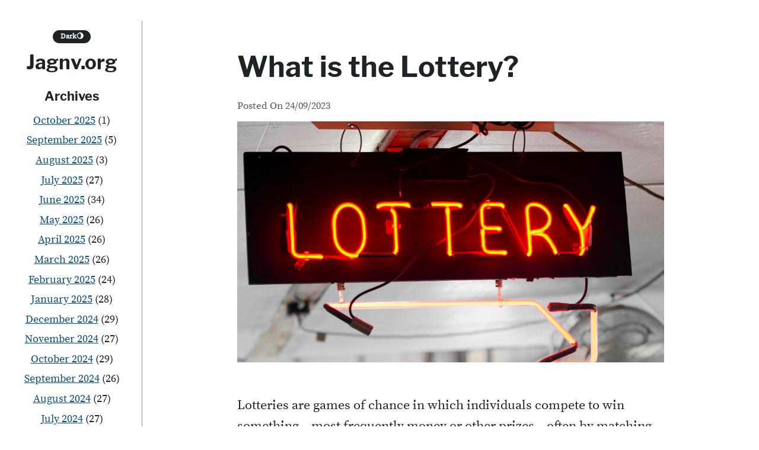

--- FILE ---
content_type: text/html; charset=utf-8
request_url: https://jagnv.org/2023/09/what-is-the-lottery-2/
body_size: 14999
content:
<!DOCTYPE html>
<html lang="en-US" amp="" data-amp-auto-lightbox-disable transformed="self;v=1" i-amphtml-layout="" i-amphtml-no-boilerplate="">
<head><meta charset="UTF-8"><meta name="viewport" content="width=device-width"><link rel="preconnect" href="https://cdn.ampproject.org"><style amp-runtime="" i-amphtml-version="012510081644000">html{overflow-x:hidden!important}html.i-amphtml-fie{height:100%!important;width:100%!important}html:not([amp4ads]),html:not([amp4ads]) body{height:auto!important}html:not([amp4ads]) body{margin:0!important}body{-webkit-text-size-adjust:100%;-moz-text-size-adjust:100%;-ms-text-size-adjust:100%;text-size-adjust:100%}html.i-amphtml-singledoc.i-amphtml-embedded{-ms-touch-action:pan-y pinch-zoom;touch-action:pan-y pinch-zoom}html.i-amphtml-fie>body,html.i-amphtml-singledoc>body{overflow:visible!important}html.i-amphtml-fie:not(.i-amphtml-inabox)>body,html.i-amphtml-singledoc:not(.i-amphtml-inabox)>body{position:relative!important}html.i-amphtml-ios-embed-legacy>body{overflow-x:hidden!important;overflow-y:auto!important;position:absolute!important}html.i-amphtml-ios-embed{overflow-y:auto!important;position:static}#i-amphtml-wrapper{overflow-x:hidden!important;overflow-y:auto!important;position:absolute!important;top:0!important;left:0!important;right:0!important;bottom:0!important;margin:0!important;display:block!important}html.i-amphtml-ios-embed.i-amphtml-ios-overscroll,html.i-amphtml-ios-embed.i-amphtml-ios-overscroll>#i-amphtml-wrapper{-webkit-overflow-scrolling:touch!important}#i-amphtml-wrapper>body{position:relative!important;border-top:1px solid transparent!important}#i-amphtml-wrapper+body{visibility:visible}#i-amphtml-wrapper+body .i-amphtml-lightbox-element,#i-amphtml-wrapper+body[i-amphtml-lightbox]{visibility:hidden}#i-amphtml-wrapper+body[i-amphtml-lightbox] .i-amphtml-lightbox-element{visibility:visible}#i-amphtml-wrapper.i-amphtml-scroll-disabled,.i-amphtml-scroll-disabled{overflow-x:hidden!important;overflow-y:hidden!important}amp-instagram{padding:54px 0px 0px!important;background-color:#fff}amp-iframe iframe{box-sizing:border-box!important}[amp-access][amp-access-hide]{display:none}[subscriptions-dialog],body:not(.i-amphtml-subs-ready) [subscriptions-action],body:not(.i-amphtml-subs-ready) [subscriptions-section]{display:none!important}amp-experiment,amp-live-list>[update]{display:none}amp-list[resizable-children]>.i-amphtml-loading-container.amp-hidden{display:none!important}amp-list [fetch-error],amp-list[load-more] [load-more-button],amp-list[load-more] [load-more-end],amp-list[load-more] [load-more-failed],amp-list[load-more] [load-more-loading]{display:none}amp-list[diffable] div[role=list]{display:block}amp-story-page,amp-story[standalone]{min-height:1px!important;display:block!important;height:100%!important;margin:0!important;padding:0!important;overflow:hidden!important;width:100%!important}amp-story[standalone]{background-color:#000!important;position:relative!important}amp-story-page{background-color:#757575}amp-story .amp-active>div,amp-story .i-amphtml-loader-background{display:none!important}amp-story-page:not(:first-of-type):not([distance]):not([active]){transform:translateY(1000vh)!important}amp-autocomplete{position:relative!important;display:inline-block!important}amp-autocomplete>input,amp-autocomplete>textarea{padding:0.5rem;border:1px solid rgba(0,0,0,.33)}.i-amphtml-autocomplete-results,amp-autocomplete>input,amp-autocomplete>textarea{font-size:1rem;line-height:1.5rem}[amp-fx^=fly-in]{visibility:hidden}amp-script[nodom],amp-script[sandboxed]{position:fixed!important;top:0!important;width:1px!important;height:1px!important;overflow:hidden!important;visibility:hidden}
/*# sourceURL=/css/ampdoc.css*/[hidden]{display:none!important}.i-amphtml-element{display:inline-block}.i-amphtml-blurry-placeholder{transition:opacity 0.3s cubic-bezier(0.0,0.0,0.2,1)!important;pointer-events:none}[layout=nodisplay]:not(.i-amphtml-element){display:none!important}.i-amphtml-layout-fixed,[layout=fixed][width][height]:not(.i-amphtml-layout-fixed){display:inline-block;position:relative}.i-amphtml-layout-responsive,[layout=responsive][width][height]:not(.i-amphtml-layout-responsive),[width][height][heights]:not([layout]):not(.i-amphtml-layout-responsive),[width][height][sizes]:not(img):not([layout]):not(.i-amphtml-layout-responsive){display:block;position:relative}.i-amphtml-layout-intrinsic,[layout=intrinsic][width][height]:not(.i-amphtml-layout-intrinsic){display:inline-block;position:relative;max-width:100%}.i-amphtml-layout-intrinsic .i-amphtml-sizer{max-width:100%}.i-amphtml-intrinsic-sizer{max-width:100%;display:block!important}.i-amphtml-layout-container,.i-amphtml-layout-fixed-height,[layout=container],[layout=fixed-height][height]:not(.i-amphtml-layout-fixed-height){display:block;position:relative}.i-amphtml-layout-fill,.i-amphtml-layout-fill.i-amphtml-notbuilt,[layout=fill]:not(.i-amphtml-layout-fill),body noscript>*{display:block;overflow:hidden!important;position:absolute;top:0;left:0;bottom:0;right:0}body noscript>*{position:absolute!important;width:100%;height:100%;z-index:2}body noscript{display:inline!important}.i-amphtml-layout-flex-item,[layout=flex-item]:not(.i-amphtml-layout-flex-item){display:block;position:relative;-ms-flex:1 1 auto;flex:1 1 auto}.i-amphtml-layout-fluid{position:relative}.i-amphtml-layout-size-defined{overflow:hidden!important}.i-amphtml-layout-awaiting-size{position:absolute!important;top:auto!important;bottom:auto!important}i-amphtml-sizer{display:block!important}@supports (aspect-ratio:1/1){i-amphtml-sizer.i-amphtml-disable-ar{display:none!important}}.i-amphtml-blurry-placeholder,.i-amphtml-fill-content{display:block;height:0;max-height:100%;max-width:100%;min-height:100%;min-width:100%;width:0;margin:auto}.i-amphtml-layout-size-defined .i-amphtml-fill-content{position:absolute;top:0;left:0;bottom:0;right:0}.i-amphtml-replaced-content,.i-amphtml-screen-reader{padding:0!important;border:none!important}.i-amphtml-screen-reader{position:fixed!important;top:0px!important;left:0px!important;width:4px!important;height:4px!important;opacity:0!important;overflow:hidden!important;margin:0!important;display:block!important;visibility:visible!important}.i-amphtml-screen-reader~.i-amphtml-screen-reader{left:8px!important}.i-amphtml-screen-reader~.i-amphtml-screen-reader~.i-amphtml-screen-reader{left:12px!important}.i-amphtml-screen-reader~.i-amphtml-screen-reader~.i-amphtml-screen-reader~.i-amphtml-screen-reader{left:16px!important}.i-amphtml-unresolved{position:relative;overflow:hidden!important}.i-amphtml-select-disabled{-webkit-user-select:none!important;-ms-user-select:none!important;user-select:none!important}.i-amphtml-notbuilt,[layout]:not(.i-amphtml-element),[width][height][heights]:not([layout]):not(.i-amphtml-element),[width][height][sizes]:not(img):not([layout]):not(.i-amphtml-element){position:relative;overflow:hidden!important;color:transparent!important}.i-amphtml-notbuilt:not(.i-amphtml-layout-container)>*,[layout]:not([layout=container]):not(.i-amphtml-element)>*,[width][height][heights]:not([layout]):not(.i-amphtml-element)>*,[width][height][sizes]:not([layout]):not(.i-amphtml-element)>*{display:none}amp-img:not(.i-amphtml-element)[i-amphtml-ssr]>img.i-amphtml-fill-content{display:block}.i-amphtml-notbuilt:not(.i-amphtml-layout-container),[layout]:not([layout=container]):not(.i-amphtml-element),[width][height][heights]:not([layout]):not(.i-amphtml-element),[width][height][sizes]:not(img):not([layout]):not(.i-amphtml-element){color:transparent!important;line-height:0!important}.i-amphtml-ghost{visibility:hidden!important}.i-amphtml-element>[placeholder],[layout]:not(.i-amphtml-element)>[placeholder],[width][height][heights]:not([layout]):not(.i-amphtml-element)>[placeholder],[width][height][sizes]:not([layout]):not(.i-amphtml-element)>[placeholder]{display:block;line-height:normal}.i-amphtml-element>[placeholder].amp-hidden,.i-amphtml-element>[placeholder].hidden{visibility:hidden}.i-amphtml-element:not(.amp-notsupported)>[fallback],.i-amphtml-layout-container>[placeholder].amp-hidden,.i-amphtml-layout-container>[placeholder].hidden{display:none}.i-amphtml-layout-size-defined>[fallback],.i-amphtml-layout-size-defined>[placeholder]{position:absolute!important;top:0!important;left:0!important;right:0!important;bottom:0!important;z-index:1}amp-img[i-amphtml-ssr]:not(.i-amphtml-element)>[placeholder]{z-index:auto}.i-amphtml-notbuilt>[placeholder]{display:block!important}.i-amphtml-hidden-by-media-query{display:none!important}.i-amphtml-element-error{background:red!important;color:#fff!important;position:relative!important}.i-amphtml-element-error:before{content:attr(error-message)}i-amp-scroll-container,i-amphtml-scroll-container{position:absolute;top:0;left:0;right:0;bottom:0;display:block}i-amp-scroll-container.amp-active,i-amphtml-scroll-container.amp-active{overflow:auto;-webkit-overflow-scrolling:touch}.i-amphtml-loading-container{display:block!important;pointer-events:none;z-index:1}.i-amphtml-notbuilt>.i-amphtml-loading-container{display:block!important}.i-amphtml-loading-container.amp-hidden{visibility:hidden}.i-amphtml-element>[overflow]{cursor:pointer;position:relative;z-index:2;visibility:hidden;display:initial;line-height:normal}.i-amphtml-layout-size-defined>[overflow]{position:absolute}.i-amphtml-element>[overflow].amp-visible{visibility:visible}template{display:none!important}.amp-border-box,.amp-border-box *,.amp-border-box :after,.amp-border-box :before{box-sizing:border-box}amp-pixel{display:none!important}amp-analytics,amp-auto-ads,amp-story-auto-ads{position:fixed!important;top:0!important;width:1px!important;height:1px!important;overflow:hidden!important;visibility:hidden}amp-story{visibility:hidden!important}html.i-amphtml-fie>amp-analytics{position:initial!important}[visible-when-invalid]:not(.visible),form [submit-error],form [submit-success],form [submitting]{display:none}amp-accordion{display:block!important}@media (min-width:1px){:where(amp-accordion>section)>:first-child{margin:0;background-color:#efefef;padding-right:20px;border:1px solid #dfdfdf}:where(amp-accordion>section)>:last-child{margin:0}}amp-accordion>section{float:none!important}amp-accordion>section>*{float:none!important;display:block!important;overflow:hidden!important;position:relative!important}amp-accordion,amp-accordion>section{margin:0}amp-accordion:not(.i-amphtml-built)>section>:last-child{display:none!important}amp-accordion:not(.i-amphtml-built)>section[expanded]>:last-child{display:block!important}
/*# sourceURL=/css/ampshared.css*/</style><meta name="robots" content="index, follow, max-image-preview:large, max-snippet:-1, max-video-preview:-1"><meta property="og:locale" content="en_US"><meta property="og:type" content="article"><meta property="og:title" content="What is the Lottery? - Jagnv.org"><meta property="og:description" content="Lotteries are games of chance in which individuals compete to win something – most frequently money or other prizes – often by matching numbers with tickets that could be exchanged for prizes such as fancy dinnerware or other trinkets. Their history spans centuries; it was used by Moses in the Old Testament to distribute land […]"><meta property="og:url" content="https://jagnv.org/2023/09/what-is-the-lottery-2/"><meta property="og:site_name" content="Jagnv.org"><meta property="article:published_time" content="2023-09-24T07:52:33+00:00"><meta property="article:modified_time" content="2023-09-25T08:46:32+00:00"><meta property="og:image" content="https://i.imgur.com/MANeEIO.jpg"><meta name="author" content="jagnv"><meta name="twitter:card" content="summary_large_image"><meta name="twitter:label1" content="Written by"><meta name="twitter:data1" content="jagnv"><meta name="twitter:label2" content="Est. reading time"><meta name="twitter:data2" content="2 minutes"><meta name="generator" content="WordPress 6.2.8"><meta name="generator" content="AMP Plugin v2.5.3; mode=standard"><meta name="msapplication-TileImage" content="https://jagnv.org/wp-content/uploads/2023/07/Logo-8.png"><link rel="preload" href="https://jagnv.org/wp-content/themes/velox/fonts/libre-franklin-v3-latin-700/libre-franklin-v3-latin-700.woff2" as="font" crossorigin=""><link rel="preload" href="https://jagnv.org/wp-content/themes/velox/fonts/source-serif-pro-v7-latin-regular/source-serif-pro-v7-latin-regular.woff2" as="font" crossorigin=""><link rel="preload" href="https://jagnv.org/wp-includes/fonts/dashicons.eot?99ac726223c749443b642ce33df8b800#iefix" as="font" crossorigin=""><script async="" src="https://cdn.ampproject.org/v0.mjs" type="module" crossorigin="anonymous"></script><script async nomodule src="https://cdn.ampproject.org/v0.js" crossorigin="anonymous"></script><script src="https://cdn.ampproject.org/v0/amp-form-0.1.mjs" async="" custom-element="amp-form" type="module" crossorigin="anonymous"></script><script async nomodule src="https://cdn.ampproject.org/v0/amp-form-0.1.js" crossorigin="anonymous" custom-element="amp-form"></script><link rel="icon" href="https://jagnv.org/wp-content/uploads/2023/07/Logo-8.png" sizes="32x32"><link rel="icon" href="https://jagnv.org/wp-content/uploads/2023/07/Logo-8.png" sizes="192x192"><style amp-custom="">amp-img.amp-wp-enforced-sizes{object-fit:contain}amp-img img,amp-img noscript{image-rendering:inherit;object-fit:inherit;object-position:inherit}:where(.wp-block-button__link){border-radius:9999px;box-shadow:none;padding:calc(.667em + 2px) calc(1.333em + 2px);text-decoration:none}:where(.wp-block-calendar table:not(.has-background) th){background:#ddd}:where(.wp-block-columns.has-background){padding:1.25em 2.375em}:where(.wp-block-post-comments input[type=submit]){border:none}:where(.wp-block-file__button){border-radius:2em;padding:.5em 1em}:where(.wp-block-file__button):is(a):active,:where(.wp-block-file__button):is(a):focus,:where(.wp-block-file__button):is(a):hover,:where(.wp-block-file__button):is(a):visited{box-shadow:none;color:#fff;opacity:.85;text-decoration:none}ul{box-sizing:border-box}:where(.wp-block-navigation.has-background .wp-block-navigation-item a:not(.wp-element-button)),:where(.wp-block-navigation.has-background .wp-block-navigation-submenu a:not(.wp-element-button)){padding:.5em 1em}:where(.wp-block-navigation .wp-block-navigation__submenu-container .wp-block-navigation-item a:not(.wp-element-button)),:where(.wp-block-navigation .wp-block-navigation__submenu-container .wp-block-navigation-submenu a:not(.wp-element-button)),:where(.wp-block-navigation .wp-block-navigation__submenu-container .wp-block-navigation-submenu button.wp-block-navigation-item__content),:where(.wp-block-navigation .wp-block-navigation__submenu-container .wp-block-pages-list__item button.wp-block-navigation-item__content){padding:.5em 1em}@keyframes overlay-menu__fade-in-animation{0%{opacity:0;transform:translateY(.5em)}to{opacity:1;transform:translateY(0)}}:where(p.has-text-color:not(.has-link-color)) a{color:inherit}:where(.wp-block-search__button){border:1px solid #ccc;padding:.375em .625em}:where(.wp-block-search__button-inside .wp-block-search__inside-wrapper){border:1px solid #949494;padding:4px}:where(.wp-block-search__button-inside .wp-block-search__inside-wrapper) :where(.wp-block-search__button){padding:.125em .5em}:where(pre.wp-block-verse){font-family:inherit}:root{--wp--preset--font-size--normal:16px;--wp--preset--font-size--huge:42px}.screen-reader-text{clip:rect(1px,1px,1px,1px);border:0;-webkit-clip-path:inset(50%);clip-path:inset(50%);height:1px;margin:-1px;overflow:hidden;padding:0;position:absolute;width:1px}.screen-reader-text:not(#_#_#_#_#_#_#_){word-wrap:normal}.screen-reader-text:focus{background-color:#ddd;-webkit-clip-path:none;clip-path:none;color:#444;display:block;font-size:1em;height:auto;left:5px;line-height:normal;padding:15px 23px 14px;text-decoration:none;top:5px;width:auto;z-index:100000}.screen-reader-text:focus:not(#_#_#_#_#_#_#_){clip:auto}html :where(.has-border-color){border-style:solid}html :where([data-amp-original-style*=border-top-color]){border-top-style:solid}html :where([data-amp-original-style*=border-right-color]){border-right-style:solid}html :where([data-amp-original-style*=border-bottom-color]){border-bottom-style:solid}html :where([data-amp-original-style*=border-left-color]){border-left-style:solid}html :where([data-amp-original-style*=border-width]){border-style:solid}html :where([data-amp-original-style*=border-top-width]){border-top-style:solid}html :where([data-amp-original-style*=border-right-width]){border-right-style:solid}html :where([data-amp-original-style*=border-bottom-width]){border-bottom-style:solid}html :where([data-amp-original-style*=border-left-width]){border-left-style:solid}html :where(amp-img[class*=wp-image-]),html :where(amp-anim[class*=wp-image-]){height:auto;max-width:100%}html :where(.is-position-sticky){--wp-admin--admin-bar--position-offset:var(--wp-admin--admin-bar--height,0px)}@media screen and (max-width:600px){html :where(.is-position-sticky){--wp-admin--admin-bar--position-offset:0px}}body{--wp--preset--color--black:#000;--wp--preset--color--cyan-bluish-gray:#abb8c3;--wp--preset--color--white:#fff;--wp--preset--color--pale-pink:#f78da7;--wp--preset--color--vivid-red:#cf2e2e;--wp--preset--color--luminous-vivid-orange:#ff6900;--wp--preset--color--luminous-vivid-amber:#fcb900;--wp--preset--color--light-green-cyan:#7bdcb5;--wp--preset--color--vivid-green-cyan:#00d084;--wp--preset--color--pale-cyan-blue:#8ed1fc;--wp--preset--color--vivid-cyan-blue:#0693e3;--wp--preset--color--vivid-purple:#9b51e0;--wp--preset--color--text:#1d2327;--wp--preset--color--accent-text:#50575e;--wp--preset--color--accent:#d63638;--wp--preset--gradient--vivid-cyan-blue-to-vivid-purple:linear-gradient(135deg,rgba(6,147,227,1) 0%,#9b51e0 100%);--wp--preset--gradient--light-green-cyan-to-vivid-green-cyan:linear-gradient(135deg,#7adcb4 0%,#00d082 100%);--wp--preset--gradient--luminous-vivid-amber-to-luminous-vivid-orange:linear-gradient(135deg,rgba(252,185,0,1) 0%,rgba(255,105,0,1) 100%);--wp--preset--gradient--luminous-vivid-orange-to-vivid-red:linear-gradient(135deg,rgba(255,105,0,1) 0%,#cf2e2e 100%);--wp--preset--gradient--very-light-gray-to-cyan-bluish-gray:linear-gradient(135deg,#eee 0%,#a9b8c3 100%);--wp--preset--gradient--cool-to-warm-spectrum:linear-gradient(135deg,#4aeadc 0%,#9778d1 20%,#cf2aba 40%,#ee2c82 60%,#fb6962 80%,#fef84c 100%);--wp--preset--gradient--blush-light-purple:linear-gradient(135deg,#ffceec 0%,#9896f0 100%);--wp--preset--gradient--blush-bordeaux:linear-gradient(135deg,#fecda5 0%,#fe2d2d 50%,#6b003e 100%);--wp--preset--gradient--luminous-dusk:linear-gradient(135deg,#ffcb70 0%,#c751c0 50%,#4158d0 100%);--wp--preset--gradient--pale-ocean:linear-gradient(135deg,#fff5cb 0%,#b6e3d4 50%,#33a7b5 100%);--wp--preset--gradient--electric-grass:linear-gradient(135deg,#caf880 0%,#71ce7e 100%);--wp--preset--gradient--midnight:linear-gradient(135deg,#020381 0%,#2874fc 100%);--wp--preset--duotone--dark-grayscale:url("#wp-duotone-dark-grayscale");--wp--preset--duotone--grayscale:url("#wp-duotone-grayscale");--wp--preset--duotone--purple-yellow:url("#wp-duotone-purple-yellow");--wp--preset--duotone--blue-red:url("#wp-duotone-blue-red");--wp--preset--duotone--midnight:url("#wp-duotone-midnight");--wp--preset--duotone--magenta-yellow:url("#wp-duotone-magenta-yellow");--wp--preset--duotone--purple-green:url("#wp-duotone-purple-green");--wp--preset--duotone--blue-orange:url("#wp-duotone-blue-orange");--wp--preset--font-size--small:16px;--wp--preset--font-size--medium:20px;--wp--preset--font-size--large:36px;--wp--preset--font-size--x-large:42px;--wp--preset--font-size--regular:22px;--wp--preset--font-size--huge:48px;--wp--preset--spacing--20:.44rem;--wp--preset--spacing--30:.67rem;--wp--preset--spacing--40:1rem;--wp--preset--spacing--50:1.5rem;--wp--preset--spacing--60:2.25rem;--wp--preset--spacing--70:3.38rem;--wp--preset--spacing--80:5.06rem;--wp--preset--shadow--natural:6px 6px 9px rgba(0,0,0,.2);--wp--preset--shadow--deep:12px 12px 50px rgba(0,0,0,.4);--wp--preset--shadow--sharp:6px 6px 0px rgba(0,0,0,.2);--wp--preset--shadow--outlined:6px 6px 0px -3px rgba(255,255,255,1),6px 6px rgba(0,0,0,1);--wp--preset--shadow--crisp:6px 6px 0px rgba(0,0,0,1)}:where(.is-layout-flex){gap:.5em}:where(.wp-block-columns.is-layout-flex){gap:2em}:where(.wp-block-columns.is-layout-flex){gap:2em}@font-face{font-family:dashicons;src:url("https://jagnv.org/wp-includes/fonts/dashicons.eot?99ac726223c749443b642ce33df8b800");src:url("https://jagnv.org/wp-includes/fonts/dashicons.eot?99ac726223c749443b642ce33df8b800#iefix") format("embedded-opentype"),url("https://jagnv.org/wp-includes/fonts/dashicons.woff") format("woff"),url("https://jagnv.org/wp-includes/fonts/dashicons.ttf?99ac726223c749443b642ce33df8b800") format("truetype");font-weight:400;font-style:normal}html{--wp-admin--admin-bar--height:32px;scroll-padding-top:var(--wp-admin--admin-bar--height)}@media screen and (max-width:782px){html{--wp-admin--admin-bar--height:46px}}html{box-sizing:border-box;font-family:sans-serif;-webkit-text-size-adjust:100%;-ms-text-size-adjust:100%;text-size-adjust:100%;scroll-behavior:smooth}body{margin:0;background:#fff;-webkit-transition:background-color .5s,color .5s;-moz-transition:background-color .5s,color .5s;transition:background-color .5s,color .5s}article,aside,footer,header,main,nav,section{display:block}[hidden]{display:none}a{color:#0a4b78;background-color:transparent;text-decoration:underline;word-break:break-word}a:active,a:hover{outline:0}a:visited{color:#0a4b78}a:hover,a:focus,a:active{color:#d63638;text-decoration:underline}a:focus{outline:thin dotted}h1{margin:.67em 0;font-size:2em}amp-img{max-width:100%;height:auto;border:0}svg:not(:root){overflow:hidden}button,input{margin:0;color:inherit;font:inherit}button{overflow:visible}button{text-transform:none}button,html input[type="button"],input[type="reset"],input[type="submit"]{display:block;width:auto;margin-bottom:2em;border:none;text-align:center;cursor:pointer;-webkit-transition:background-color .25s;-moz-transition:background-color .25s;transition:background-color .25s;-webkit-appearance:button}button[disabled],html input[disabled]{cursor:default}input{line-height:normal}button::-moz-focus-inner,input::-moz-focus-inner{padding:0;border:0}input[type="checkbox"],input[type="radio"]{box-sizing:border-box;padding:0}input[type="number"]::-webkit-inner-spin-button,input[type="number"]::-webkit-outer-spin-button{height:auto}input[type="search"]::-webkit-search-cancel-button,input[type="search"]::-webkit-search-decoration{-webkit-appearance:none}h1,h2,h3,a,a:visited,.site-description,.menu-icon,.menu-icon::before,.menu-icon::after,.entry-footer,.entry-meta,.site-header{-webkit-transition:background-color .5s,color .5s;-moz-transition:background-color .5s,color .5s;transition:background-color .5s,color .5s}body,button,input{color:#1d2327;font-family:-apple-system,BlinkMacSystemFont,"Segoe UI",Roboto,Oxygen-Sans,Ubuntu,Cantarell,"Helvetica Neue",sans-serif;font-size:22px;font-size:1.375rem;line-height:1.6}body *::-moz-selection{background:#fff2a8}body *::selection{background:#fff2a8}h1,h2,h3{clear:both;margin:2em 0 .5em 0;color:#1d2327;font-family:Cambria,"Hoefler Text",Utopia,"Liberation Serif","Nimbus Roman No9 L Regular",Times,"Times New Roman",serif;line-height:1.25;word-wrap:break-word}p{margin-bottom:2em;word-wrap:break-word}p:first-of-type{margin-top:0}*,*::before,*::after{box-sizing:inherit}ul{margin:0 0 2em 0}ul{list-style:disc}li{margin-bottom:.25em}li > ul{margin-bottom:0;margin-left:1.5em}table{width:100%;margin:0 0 2em;border-spacing:0;border-collapse:collapse}td,th{padding:.5em;border:1px solid}button,input[type="button"],input[type="reset"],input[type="submit"]{padding:.5em 1em;border-radius:4px;color:#fff;background-color:#d63638;font-size:1rem;font-weight:700;letter-spacing:1px;text-transform:uppercase}button:hover,input[type="button"]:hover,input[type="reset"]:hover,input[type="submit"]:hover{background:#0a4b78}button:active,button:focus,input[type="button"]:active,input[type="button"]:focus,input[type="reset"]:active,input[type="reset"]:focus,input[type="submit"]:active,input[type="submit"]:focus{background:#0a4b78}input[type="text"],input[type="email"],input[type="url"],input[type="password"],input[type="search"],input[type="number"],input[type="tel"],input[type="range"],input[type="date"],input[type="month"],input[type="week"],input[type="time"],input[type="datetime"],input[type="datetime-local"],input[type="color"]{max-width:100%;padding:4px;border:1px solid #ccc;border-radius:4px;color:#1d2327}input[type="text"]:focus,input[type="email"]:focus,input[type="url"]:focus,input[type="password"]:focus,input[type="search"]:focus,input[type="number"]:focus,input[type="tel"]:focus,input[type="range"]:focus,input[type="date"]:focus,input[type="month"]:focus,input[type="week"]:focus,input[type="time"]:focus,input[type="datetime"]:focus,input[type="datetime-local"]:focus,input[type="color"]:focus{border:1px solid #111;color:#111}.search-form{margin:1rem 0 0}.search-form input{width:210px;max-width:210px;margin-bottom:10px}.site-content{margin-bottom:2em}#content{position:relative;width:100%;max-width:100%}.entry-header,.entry-footer,.post-navigation,.author-info{width:calc(100% - 4rem);max-width:45rem;margin-right:auto;margin-left:auto}.site-header{position:-webkit-sticky;position:sticky;z-index:1;top:0;min-height:60px;background-color:#fff}.site-header-wrap{display:-ms-grid;display:grid;position:relative;z-index:2;padding:0 1rem;border-bottom:1px solid rgba(29,35,39,.5);align-items:center;grid-template-columns:auto 30px;grid-template-areas:"site-header-content main-navigation"}.site-header-content{display:-ms-grid;display:grid;position:relative;margin-right:10px;padding:0;align-items:center;grid-area:site-header-content;grid-gap:0 .5em;grid-template-areas:"site-options site-branding";justify-content:start}.site-options{grid-area:site-options;text-align:right}.site-branding{display:-ms-grid;display:grid;width:100%;padding:0;text-align:center;align-items:center;grid-area:site-branding;grid-gap:0 .25em;grid-template-areas:"custom-logo-link site-title"}.site-description{margin:.375em 0 0;color:#1d2327;font-size:1.2rem;font-weight:700;line-height:1;text-align:center;word-wrap:break-word;grid-area:site-description}.site-title{margin:0;font-size:1.25em;font-weight:700;line-height:1;text-align:left;grid-area:site-title}.site-title a{color:#1d2327;text-decoration:none}.screen-reader-text{overflow:hidden;clip:rect(1px,1px,1px,1px);width:1px;height:1px;margin:-1px;padding:0;border:0;clip-path:inset(50%)}.screen-reader-text:not(#_#_#_#_#_#_#_){position:absolute;word-wrap:normal}.screen-reader-text:focus{display:block;z-index:100000;top:5px;left:5px;width:auto;height:auto;padding:16px 24px;border-radius:4px;color:#21759b;background-color:#f1f1f1;box-shadow:0 0 2px 2px rgba(0,0,0,.6);font-size:16px;font-size:1rem;font-weight:700;line-height:normal;text-decoration:none;clip-path:none}.screen-reader-text:focus:not(#_#_#_#_#_#_#_){clip:auto}#content[tabindex="-1"]:focus{outline:0}.entry-content > *:not(.alignwide):not(.alignfull):not(.alignleft):not(.alignright):not(.wp-block-separator):not(.woocommerce),*[class*="inner-container"] > *:not(.entry-content):not(.alignwide):not(.alignfull):not(.alignleft):not(.alignright):not(.wp-block-separator):not(.woocommerce){margin-right:auto;margin-left:auto}.entry-content > *:not(.alignwide):not(.alignfull):not(.alignleft):not(.alignright):not(.is-style-wide){width:calc(100% - 4rem);max-width:45rem;margin-bottom:2em}[class*="__inner-container"] > *:not(.alignwide):not(.alignfull):not(.alignleft):not(.alignright):not(.is-style-wide){width:100%;max-width:45rem}[class*="__inner-container"] > *:not(.alignwide):not(.alignfull):not(.alignleft):not(.alignright){margin-right:auto;margin-left:auto}.entry-content::before,.entry-content::after,.site-header::before,.site-header::after,.site-content::before,.site-content::after,.site-footer::before,.site-footer::after{display:table;table-layout:fixed;content:""}.entry-content::after,.site-header::after,.site-content::after,.site-footer::after{clear:both}.header-sidebar{grid-area:header-sidebar}.site-info a,.site-info a:visited{color:#fff;text-decoration:underline}.site-info a:hover,.site-info a:focus{color:#fff;text-decoration:none}.widget{margin:0 auto 2em}.widget ul{margin:0 0 2em 0;padding-left:1.5em}.widget-title{margin:0 0 .5em 0}.header-sidebar .widget-title{line-height:1.5}.header-sidebar .widget p:only-of-type{margin:0}.header-sidebar .widget ul{margin:0;padding-left:0;list-style:none}#wp-calendar th,#wp-calendar td{padding:0;text-align:center}#page{max-width:100%;margin:0 auto}.site-footer{margin:0 auto;padding-right:1rem;padding-left:1rem;color:#fff;background-color:#0a4b78;text-align:center}.h-entry{margin:0 auto}.h-entry .entry-content a:not(.wp-block-button__link){border-bottom:1px solid #0a4b78;-webkit-box-shadow:inset 0 -2px 0 #0a4b78;box-shadow:inset 0 -2px 0 #0a4b78;text-decoration:none;word-wrap:break-word;word-break:break-word;overflow-wrap:break-word}.h-entry .entry-content a:hover,.h-entry .entry-content a:focus,.h-entry .entry-content a:active{color:#fff;background-color:#0a4b78;text-decoration:none}.entry-content{margin:0}.entry-header{margin-top:0;margin-bottom:0}.entry-title{margin-top:1em;font-size:2em;-webkit-hyphens:auto;-ms-hyphens:auto;hyphens:auto}.entry-title a{text-decoration:none}.entry-footer,.entry-meta{margin-bottom:.75em;color:#aaa;font-size:.75em}.entry-footer{padding-bottom:1rem;border-bottom:1px solid #1d2327}.entry-footer span{margin-right:1em}.entry-footer a{text-decoration:none}.entry-footer a:focus,.entry-footer a:hover{text-decoration:underline}.author-info{display:-ms-grid;display:grid;grid-gap:24px;grid-template-columns:72px auto;justify-content:space-between;overflow:hidden;padding-bottom:0}.author-info p{margin-bottom:1em}.author-info a{text-decoration:none}.author-info a:focus,.author-info a:hover{text-decoration:underline}.author-image .avatar{border-radius:50%}.site-navigation{position:relative;z-index:1;width:100%}#main-navigation{grid-area:main-navigation}#main-navigation ul{display:block;margin:0;padding:0;text-align:left;list-style:none}#main-navigation ul ul{position:relative;left:1em;width:calc(100% - 1em);padding:0}#main-navigation li{margin-bottom:0}#main-navigation a{display:block;padding:.1em 1rem;text-decoration:none}#main-navigation a:hover,#main-navigation a:focus{color:#fff;background-color:#0a4b78;text-decoration:none}#main-navigation .menu-toggle{display:inline-block;position:relative;width:30px;height:30px;margin:15px 0;padding:0;border:none;color:#1d2327;background:transparent}#main-navigation .menu-toggle:focus{outline:auto}#main-navigation .menu-icon,#main-navigation .menu-icon::before,#main-navigation .menu-icon::after{position:absolute;left:0;width:30px;height:2px;border-radius:4px;background-color:#1d2327;content:"";transition-timing-function:ease;transition-duration:.15s;transition-property:transform}#main-navigation .menu-icon-text{padding-left:40px}#main-navigation .menu-icon{display:block;top:calc(( 100% - 2px ) / 2);transition-timing-function:cubic-bezier(.19,1,.22,1);transition-duration:.2s}#main-navigation .menu-icon::before{top:-10px;transition-delay:.1s;transition-timing-function:linear;transition-duration:0s;transition-property:top,opacity}#main-navigation .menu-icon::after{bottom:-10px;transition-delay:.1s;transition-timing-function:linear;transition-duration:0s;transition-property:bottom,transform}#main-navigation #primary-menu{display:none}#header-menu{display:none}.modal-overlay{display:flex;position:fixed;top:0;right:0;bottom:0;left:0;background:rgba(0,0,0,.75);justify-content:center;align-items:center}.modal-container{overflow-y:auto;max-width:500px;max-height:70vh;margin-top:2em;border-radius:.25em;background-color:#fff}.modal-close{margin:0;border:0;color:initial;background:transparent}.modal-close::before{content:"✕"}.modal-close:active,.modal-close:focus,.modal-close:hover{color:#fff}#primary-menu-modal,#primary-menu-modal ul{margin-left:0;list-style:none}#primary-menu-modal ul:first-child{margin:0;padding:0}#primary-menu-modal{margin:0;padding:0;list-style:none}#primary-menu-modal li{margin:0}#primary-menu-modal li a{display:block;width:100%;padding:5px 15px;background-color:#fff}#primary-menu-modal li a:active,#primary-menu-modal li a:focus,#primary-menu-modal li a:hover{color:#fff;background-color:#0a4b78}.post-navigation,.author-info{overflow:hidden;max-width:45rem;margin:1rem auto;padding-bottom:1rem;border-bottom:1px solid #1d2327}.nav-links{display:flex;position:relative}.nav-links .meta-nav{font-weight:700}.nav-links a{text-decoration:none}.nav-links a:focus,.nav-links a:hover{text-decoration:underline}.navigation-arrow{position:absolute;top:calc(50% - 1.5rem);font-size:3rem;line-height:1}.nav-previous .navigation-arrow{left:-2rem}.nav-next .navigation-arrow{right:-2rem}.nav-next,.nav-previous{position:relative;width:50%;font-size:.75em}.nav-previous{margin-left:2em;padding-right:1em;border-right:1px solid #1d2327}.nav-next{margin-right:2em;padding-left:1em;text-align:right}#dark-mode-check{position:absolute;opacity:0}#dark-mode-track{display:block;width:4rem;margin:0 auto;padding:3px 6px;border:2px solid #1d2327;border-radius:16px;color:#fff;background-color:#1d2327;font-size:.75rem;font-weight:700;line-height:1;text-align:center;transition:all .2s ease}#dark-mode-check:focus + label,#dark-mode-check:focus,#dark-mode-track:focus,#dark-mode-check:active,#dark-mode-track:active{outline:thin dotted #0a4b78}.entry-footer,.post-navigation,.author-info{-webkit-transition:border-color .5s;-moz-transition:border-color .5s;transition:border-color .5s}@media (prefers-color-scheme: light){html{content:"light"}}@media (prefers-color-scheme: dark){html{content:"dark"}}@media (prefers-reduced-motion: reduce){*:not(#_#_#_#_#_#_),*::before:not(#_#_#_#_#_#_#_#_),*::after:not(#_#_#_#_#_#_#_#_){transition-duration:.01ms;animation-duration:.01ms;animation-iteration-count:1;scroll-behavior:auto}}@media print{.site-options,#main-navigation,.widget_calendar,.widget_search,.navigation,.site-footer{display:none}.site-header-content,.site-branding{display:block}.site-header-wrap{display:contents}.site-header-content{width:calc(100% - 4rem);max-width:45rem;margin:0 auto}.site-title,.site-description{margin:1rem auto;text-align:center}}@media screen and (max-width: 600px){.nav-links{display:block}.nav-previous,.nav-next{width:100%;margin:0}.nav-previous .navigation-arrow,.nav-next .navigation-arrow{line-height:1}.navigation .nav-previous{margin-bottom:1rem;padding:0 0 0 30px;border-right:none}.navigation .nav-next{margin:0;padding:0 30px 0 0}}@media screen and (max-width: 767px){#primary-menu{display:none;position:absolute;top:63px;right:-20px;width:100vw;padding:0 1rem;background-color:#fff;box-shadow:0 8px 8px -4px #1d2327}.header-sidebar,.site-description,.menu-icon-text{display:none}}@media screen and (min-width: 768px){#main-navigation .menu-toggle{display:none}#primary-menu{display:block}#dark-mode-track{margin:1rem auto 0}.site-header-content{grid-template-columns:none;grid-template-areas:"site-options" "site-branding" "header-sidebar";margin:0 auto 24px;padding:0}.site-options{margin-bottom:16px;text-align:center}.entry-title{font-size:48px;font-size:3rem}.site-info{max-width:760px;margin-right:auto;margin-left:auto}.site-wrap{display:-ms-grid;display:grid;grid-template-areas:"head main" "head foot";grid-template-columns:240px calc(100% - 240px);grid-template-rows:max-content;min-height:100vh;align-items:flex-start}.site-header{z-index:1;top:0;width:240px;height:100%;margin-bottom:0;padding:0;border-right:1px solid rgba(29,35,39,.5);grid-area:head}.site-header-wrap{position:-webkit-sticky;position:sticky;z-index:1;top:0;width:inherit;padding-bottom:24px;border-bottom:none;background-color:transparent;grid-template-columns:auto;grid-template-areas:"site-header-content" "main-navigation"}#main-navigation #primary-menu{display:block;padding:0}.header-sidebar,.site-navigation{font-size:1.15rem}.header-sidebar{text-align:center}.site-title{font-size:1.5em;text-align:center}.site-branding{padding-bottom:24px;justify-items:center;grid-template-areas:"custom-logo-link" "site-title" "site-description"}.site-navigation{text-align:center}body #main-navigation a{padding:.1em .25em}.site-content{overflow:hidden;position:relative;grid-area:main}.site-footer{position:relative;grid-area:foot;width:100%}}@font-face{font-family:Libre Franklin Bold;src:url("https://jagnv.org/wp-content/themes/velox/fonts/libre-franklin-v3-latin-700/libre-franklin-v3-latin-700.woff2") format("woff2"),url("https://jagnv.org/wp-content/themes/velox/fonts/libre-franklin-v3-latin-700/libre-franklin-v3-latin-700.woff") format("woff");font-weight:700}@font-face{font-family:Source Serif Pro;src:url("https://jagnv.org/wp-content/themes/velox/fonts/source-serif-pro-v7-latin-regular/source-serif-pro-v7-latin-regular.woff2") format("woff2"),url("https://jagnv.org/wp-content/themes/velox/fonts/source-serif-pro-v7-latin-regular/source-serif-pro-v7-latin-regular.woff") format("woff");font-weight:400}body,button,input{font-family:"Source Serif Pro",-apple-system,BlinkMacSystemFont,"Segoe UI",Roboto,Oxygen-Sans,Ubuntu,Cantarell,"Helvetica Neue",sans-serif;font-weight:400}h1,h2,h3{font-family:"Libre Franklin Bold",-apple-system,BlinkMacSystemFont,"Segoe UI",Roboto,Oxygen-Sans,Ubuntu,Cantarell,"Helvetica Neue",sans-serif;font-weight:700}@media (prefers-color-scheme: light){body,input,h1,h2,h3{color:#1d2327}a,a:visited{color:#0a4b78}.post-navigation,.entry-footer,.author-info{border-bottom-color:#d63638}}.entry-footer,.entry-meta{color:#515962}.hentry .entry-content a:not(.wp-block-button__link){border-bottom-color:#0a4b78;box-shadow:inset 0 -2px 0 #0a4b78}.hentry .entry-content a:not(.wp-block-button__link):hover,.hentry .entry-content a:not(.wp-block-button__link):focus,.hentry .entry-content a:not(.wp-block-button__link):active{background-color:#0a4b78;border-bottom:1px solid #0a4b78;box-shadow:inset 0 -2px 0 #0a4b78}button,input[type="button"],input[type="reset"],input[type="submit"]{background-color:#d63638}.navigation .nav-previous{border-right-color:#d63638}#main-navigation a:hover,#main-navigation a:focus{background-color:#0a4b78}.amp-wp-bf126db:not(#_#_#_#_#_){visibility:hidden;position:absolute;left:-9999px;overflow:hidden}.amp-wp-f6ac62b:not(#_#_#_#_#_){max-height:215px;height:auto;max-width:40%;margin:0px 10px;width:auto}.amp-wp-7d27179:not(#_#_#_#_#_){text-align:justify}

/*# sourceURL=amp-custom.css */</style><link rel="profile" href="https://gmpg.org/xfn/11"><link rel="profile" href="https://microformats.org/profile/specs"><link rel="profile" href="https://microformats.org/profile/hatom"><link rel="canonical" href="https://jagnv.org/2023/09/what-is-the-lottery-2/"><script type="application/ld+json" class="yoast-schema-graph">{"@context":"https://schema.org","@graph":[{"@type":"WebPage","@id":"https://jagnv.org/2023/09/what-is-the-lottery-2/","url":"https://jagnv.org/2023/09/what-is-the-lottery-2/","name":"What is the Lottery? - Jagnv.org","isPartOf":{"@id":"https://jagnv.org/#website"},"primaryImageOfPage":{"@id":"https://jagnv.org/2023/09/what-is-the-lottery-2/#primaryimage"},"image":{"@id":"https://jagnv.org/2023/09/what-is-the-lottery-2/#primaryimage"},"thumbnailUrl":"https://i.imgur.com/MANeEIO.jpg","datePublished":"2023-09-24T07:52:33+00:00","dateModified":"2023-09-25T08:46:32+00:00","author":{"@id":"https://jagnv.org/#/schema/person/ce582b98318b96a10cfa358857684586"},"inLanguage":"en-US","potentialAction":[{"@type":"ReadAction","target":["https://jagnv.org/2023/09/what-is-the-lottery-2/"]}]},{"@type":"ImageObject","inLanguage":"en-US","@id":"https://jagnv.org/2023/09/what-is-the-lottery-2/#primaryimage","url":"https://i.imgur.com/MANeEIO.jpg","contentUrl":"https://i.imgur.com/MANeEIO.jpg"},{"@type":"WebSite","@id":"https://jagnv.org/#website","url":"https://jagnv.org/","name":"Jagnv.org","description":"","potentialAction":[{"@type":"SearchAction","target":{"@type":"EntryPoint","urlTemplate":"https://jagnv.org/?s={search_term_string}"},"query-input":"required name=search_term_string"}],"inLanguage":"en-US"},{"@type":"Person","@id":"https://jagnv.org/#/schema/person/ce582b98318b96a10cfa358857684586","name":"jagnv","image":{"@type":"ImageObject","inLanguage":"en-US","@id":"https://jagnv.org/#/schema/person/image/","url":"https://secure.gravatar.com/avatar/35632b006916237ff003b7772a574f1d?s=96\u0026d=mm\u0026r=g","contentUrl":"https://secure.gravatar.com/avatar/35632b006916237ff003b7772a574f1d?s=96\u0026d=mm\u0026r=g","caption":"jagnv"},"sameAs":["https://jagnv.org"],"url":"https://jagnv.org/author/admin1989/"}]}</script><link rel="alternate" type="application/rss+xml" title="Jagnv.org » Feed" href="https://jagnv.org/feed/"><link rel="alternate" type="application/rss+xml" title="Jagnv.org » Comments Feed" href="https://jagnv.org/comments/feed/"><link rel="alternate" type="application/rss+xml" title="Jagnv.org » What is the Lottery? Comments Feed" href="https://jagnv.org/2023/09/what-is-the-lottery-2/feed/"><link rel="https://api.w.org/" href="https://jagnv.org/wp-json/"><link rel="alternate" type="application/json" href="https://jagnv.org/wp-json/wp/v2/posts/140"><link rel="EditURI" type="application/rsd+xml" title="RSD" href="https://jagnv.org/xmlrpc.php?rsd"><link rel="wlwmanifest" type="application/wlwmanifest+xml" href="https://jagnv.org/wp-includes/wlwmanifest.xml"><link rel="shortlink" href="https://jagnv.org/?p=140"><link rel="alternate" type="application/json+oembed" href="https://jagnv.org/wp-json/oembed/1.0/embed?url=https%3A%2F%2Fjagnv.org%2F2023%2F09%2Fwhat-is-the-lottery-2%2F"><link rel="alternate" type="text/xml+oembed" href="https://jagnv.org/wp-json/oembed/1.0/embed?url=https%3A%2F%2Fjagnv.org%2F2023%2F09%2Fwhat-is-the-lottery-2%2F&amp;format=xml"><link rel="pingback" href="https://jagnv.org/xmlrpc.php"><link rel="apple-touch-icon" href="https://jagnv.org/wp-content/uploads/2023/07/Logo-8.png"><title>What is the Lottery? - Jagnv.org</title></head>

<body data-rsssl="1" class="post-template-default single single-post postid-140 single-format-standard wp-embed-responsive h-entry hentry single-author">
<svg xmlns="http://www.w3.org/2000/svg" viewbox="0 0 0 0" width="0" height="0" focusable="false" role="none" data-amp-original-style="visibility: hidden; position: absolute; left: -9999px; overflow: hidden;" class="amp-wp-bf126db"><defs><filter id="wp-duotone-dark-grayscale"><fecolormatrix color-interpolation-filters="sRGB" type="matrix" values=" .299 .587 .114 0 0 .299 .587 .114 0 0 .299 .587 .114 0 0 .299 .587 .114 0 0 "></fecolormatrix><fecomponenttransfer color-interpolation-filters="sRGB"><fefuncr type="table" tablevalues="0 0.49803921568627"></fefuncr><fefuncg type="table" tablevalues="0 0.49803921568627"></fefuncg><fefuncb type="table" tablevalues="0 0.49803921568627"></fefuncb><fefunca type="table" tablevalues="1 1"></fefunca></fecomponenttransfer><fecomposite in2="SourceGraphic" operator="in"></fecomposite></filter></defs></svg><svg xmlns="http://www.w3.org/2000/svg" viewbox="0 0 0 0" width="0" height="0" focusable="false" role="none" data-amp-original-style="visibility: hidden; position: absolute; left: -9999px; overflow: hidden;" class="amp-wp-bf126db"><defs><filter id="wp-duotone-grayscale"><fecolormatrix color-interpolation-filters="sRGB" type="matrix" values=" .299 .587 .114 0 0 .299 .587 .114 0 0 .299 .587 .114 0 0 .299 .587 .114 0 0 "></fecolormatrix><fecomponenttransfer color-interpolation-filters="sRGB"><fefuncr type="table" tablevalues="0 1"></fefuncr><fefuncg type="table" tablevalues="0 1"></fefuncg><fefuncb type="table" tablevalues="0 1"></fefuncb><fefunca type="table" tablevalues="1 1"></fefunca></fecomponenttransfer><fecomposite in2="SourceGraphic" operator="in"></fecomposite></filter></defs></svg><svg xmlns="http://www.w3.org/2000/svg" viewbox="0 0 0 0" width="0" height="0" focusable="false" role="none" data-amp-original-style="visibility: hidden; position: absolute; left: -9999px; overflow: hidden;" class="amp-wp-bf126db"><defs><filter id="wp-duotone-purple-yellow"><fecolormatrix color-interpolation-filters="sRGB" type="matrix" values=" .299 .587 .114 0 0 .299 .587 .114 0 0 .299 .587 .114 0 0 .299 .587 .114 0 0 "></fecolormatrix><fecomponenttransfer color-interpolation-filters="sRGB"><fefuncr type="table" tablevalues="0.54901960784314 0.98823529411765"></fefuncr><fefuncg type="table" tablevalues="0 1"></fefuncg><fefuncb type="table" tablevalues="0.71764705882353 0.25490196078431"></fefuncb><fefunca type="table" tablevalues="1 1"></fefunca></fecomponenttransfer><fecomposite in2="SourceGraphic" operator="in"></fecomposite></filter></defs></svg><svg xmlns="http://www.w3.org/2000/svg" viewbox="0 0 0 0" width="0" height="0" focusable="false" role="none" data-amp-original-style="visibility: hidden; position: absolute; left: -9999px; overflow: hidden;" class="amp-wp-bf126db"><defs><filter id="wp-duotone-blue-red"><fecolormatrix color-interpolation-filters="sRGB" type="matrix" values=" .299 .587 .114 0 0 .299 .587 .114 0 0 .299 .587 .114 0 0 .299 .587 .114 0 0 "></fecolormatrix><fecomponenttransfer color-interpolation-filters="sRGB"><fefuncr type="table" tablevalues="0 1"></fefuncr><fefuncg type="table" tablevalues="0 0.27843137254902"></fefuncg><fefuncb type="table" tablevalues="0.5921568627451 0.27843137254902"></fefuncb><fefunca type="table" tablevalues="1 1"></fefunca></fecomponenttransfer><fecomposite in2="SourceGraphic" operator="in"></fecomposite></filter></defs></svg><svg xmlns="http://www.w3.org/2000/svg" viewbox="0 0 0 0" width="0" height="0" focusable="false" role="none" data-amp-original-style="visibility: hidden; position: absolute; left: -9999px; overflow: hidden;" class="amp-wp-bf126db"><defs><filter id="wp-duotone-midnight"><fecolormatrix color-interpolation-filters="sRGB" type="matrix" values=" .299 .587 .114 0 0 .299 .587 .114 0 0 .299 .587 .114 0 0 .299 .587 .114 0 0 "></fecolormatrix><fecomponenttransfer color-interpolation-filters="sRGB"><fefuncr type="table" tablevalues="0 0"></fefuncr><fefuncg type="table" tablevalues="0 0.64705882352941"></fefuncg><fefuncb type="table" tablevalues="0 1"></fefuncb><fefunca type="table" tablevalues="1 1"></fefunca></fecomponenttransfer><fecomposite in2="SourceGraphic" operator="in"></fecomposite></filter></defs></svg><svg xmlns="http://www.w3.org/2000/svg" viewbox="0 0 0 0" width="0" height="0" focusable="false" role="none" data-amp-original-style="visibility: hidden; position: absolute; left: -9999px; overflow: hidden;" class="amp-wp-bf126db"><defs><filter id="wp-duotone-magenta-yellow"><fecolormatrix color-interpolation-filters="sRGB" type="matrix" values=" .299 .587 .114 0 0 .299 .587 .114 0 0 .299 .587 .114 0 0 .299 .587 .114 0 0 "></fecolormatrix><fecomponenttransfer color-interpolation-filters="sRGB"><fefuncr type="table" tablevalues="0.78039215686275 1"></fefuncr><fefuncg type="table" tablevalues="0 0.94901960784314"></fefuncg><fefuncb type="table" tablevalues="0.35294117647059 0.47058823529412"></fefuncb><fefunca type="table" tablevalues="1 1"></fefunca></fecomponenttransfer><fecomposite in2="SourceGraphic" operator="in"></fecomposite></filter></defs></svg><svg xmlns="http://www.w3.org/2000/svg" viewbox="0 0 0 0" width="0" height="0" focusable="false" role="none" data-amp-original-style="visibility: hidden; position: absolute; left: -9999px; overflow: hidden;" class="amp-wp-bf126db"><defs><filter id="wp-duotone-purple-green"><fecolormatrix color-interpolation-filters="sRGB" type="matrix" values=" .299 .587 .114 0 0 .299 .587 .114 0 0 .299 .587 .114 0 0 .299 .587 .114 0 0 "></fecolormatrix><fecomponenttransfer color-interpolation-filters="sRGB"><fefuncr type="table" tablevalues="0.65098039215686 0.40392156862745"></fefuncr><fefuncg type="table" tablevalues="0 1"></fefuncg><fefuncb type="table" tablevalues="0.44705882352941 0.4"></fefuncb><fefunca type="table" tablevalues="1 1"></fefunca></fecomponenttransfer><fecomposite in2="SourceGraphic" operator="in"></fecomposite></filter></defs></svg><svg xmlns="http://www.w3.org/2000/svg" viewbox="0 0 0 0" width="0" height="0" focusable="false" role="none" data-amp-original-style="visibility: hidden; position: absolute; left: -9999px; overflow: hidden;" class="amp-wp-bf126db"><defs><filter id="wp-duotone-blue-orange"><fecolormatrix color-interpolation-filters="sRGB" type="matrix" values=" .299 .587 .114 0 0 .299 .587 .114 0 0 .299 .587 .114 0 0 .299 .587 .114 0 0 "></fecolormatrix><fecomponenttransfer color-interpolation-filters="sRGB"><fefuncr type="table" tablevalues="0.098039215686275 1"></fefuncr><fefuncg type="table" tablevalues="0 0.66274509803922"></fefuncg><fefuncb type="table" tablevalues="0.84705882352941 0.41960784313725"></fefuncb><fefunca type="table" tablevalues="1 1"></fefunca></fecomponenttransfer><fecomposite in2="SourceGraphic" operator="in"></fecomposite></filter></defs></svg><div id="page" class="site-wrap">
	<a class="skip-link screen-reader-text" href="#content">Skip to content</a>

	<header id="masthead" class="site-header" role="banner">
		<div class="site-header-wrap" data-sticky="true">
			<div class="site-header-content">
									<div class="site-options">
						<input type="checkbox" id="dark-mode-check" name="dark-mode-check">
						<label for="dark-mode-check" id="dark-mode-track">
							Dark<span class="dark-mode-track-icon" role="presentation">🌖</span>
						</label>
					</div>
									<div class="site-branding">
										<h1 class="site-title"><a href="https://jagnv.org/" rel="home">Jagnv.org</a></h1>
					<p class="site-description"></p>
				</div>

									<aside id="secondary" class="widget-area header-sidebar" role="complementary">
						<section id="archives-5" class="widget widget_archive"><h3 class="widget-title">Archives</h3>
			<ul>
					<li><a href="https://jagnv.org/2025/10/">October 2025</a> (1)</li>
	<li><a href="https://jagnv.org/2025/09/">September 2025</a> (5)</li>
	<li><a href="https://jagnv.org/2025/08/">August 2025</a> (3)</li>
	<li><a href="https://jagnv.org/2025/07/">July 2025</a> (27)</li>
	<li><a href="https://jagnv.org/2025/06/">June 2025</a> (34)</li>
	<li><a href="https://jagnv.org/2025/05/">May 2025</a> (26)</li>
	<li><a href="https://jagnv.org/2025/04/">April 2025</a> (26)</li>
	<li><a href="https://jagnv.org/2025/03/">March 2025</a> (26)</li>
	<li><a href="https://jagnv.org/2025/02/">February 2025</a> (24)</li>
	<li><a href="https://jagnv.org/2025/01/">January 2025</a> (28)</li>
	<li><a href="https://jagnv.org/2024/12/">December 2024</a> (29)</li>
	<li><a href="https://jagnv.org/2024/11/">November 2024</a> (27)</li>
	<li><a href="https://jagnv.org/2024/10/">October 2024</a> (29)</li>
	<li><a href="https://jagnv.org/2024/09/">September 2024</a> (26)</li>
	<li><a href="https://jagnv.org/2024/08/">August 2024</a> (27)</li>
	<li><a href="https://jagnv.org/2024/07/">July 2024</a> (27)</li>
	<li><a href="https://jagnv.org/2024/06/">June 2024</a> (25)</li>
	<li><a href="https://jagnv.org/2024/05/">May 2024</a> (28)</li>
	<li><a href="https://jagnv.org/2024/04/">April 2024</a> (25)</li>
	<li><a href="https://jagnv.org/2024/03/">March 2024</a> (31)</li>
	<li><a href="https://jagnv.org/2024/02/">February 2024</a> (7)</li>
	<li><a href="https://jagnv.org/2024/01/">January 2024</a> (24)</li>
	<li><a href="https://jagnv.org/2023/12/">December 2023</a> (27)</li>
	<li><a href="https://jagnv.org/2023/11/">November 2023</a> (25)</li>
	<li><a href="https://jagnv.org/2023/10/">October 2023</a> (28)</li>
	<li><a href="https://jagnv.org/2023/09/">September 2023</a> (26)</li>
	<li><a href="https://jagnv.org/2023/08/">August 2023</a> (27)</li>
	<li><a href="https://jagnv.org/2023/07/">July 2023</a> (2)</li>
			</ul>

			</section><section id="calendar-5" class="widget widget_calendar"><div id="calendar_wrap" class="calendar_wrap"><table id="wp-calendar" class="wp-calendar-table">
	<caption>September 2023</caption>
	<thead>
	<tr>
		<th scope="col" title="Monday">M</th>
		<th scope="col" title="Tuesday">T</th>
		<th scope="col" title="Wednesday">W</th>
		<th scope="col" title="Thursday">T</th>
		<th scope="col" title="Friday">F</th>
		<th scope="col" title="Saturday">S</th>
		<th scope="col" title="Sunday">S</th>
	</tr>
	</thead>
	<tbody>
	<tr>
		<td colspan="4" class="pad"> </td><td><a href="https://jagnv.org/2023/09/01/" aria-label="Posts published on September 1, 2023">1</a></td><td><a href="https://jagnv.org/2023/09/02/" aria-label="Posts published on September 2, 2023">2</a></td><td><a href="https://jagnv.org/2023/09/03/" aria-label="Posts published on September 3, 2023">3</a></td>
	</tr>
	<tr>
		<td><a href="https://jagnv.org/2023/09/04/" aria-label="Posts published on September 4, 2023">4</a></td><td><a href="https://jagnv.org/2023/09/05/" aria-label="Posts published on September 5, 2023">5</a></td><td><a href="https://jagnv.org/2023/09/06/" aria-label="Posts published on September 6, 2023">6</a></td><td><a href="https://jagnv.org/2023/09/07/" aria-label="Posts published on September 7, 2023">7</a></td><td>8</td><td><a href="https://jagnv.org/2023/09/09/" aria-label="Posts published on September 9, 2023">9</a></td><td><a href="https://jagnv.org/2023/09/10/" aria-label="Posts published on September 10, 2023">10</a></td>
	</tr>
	<tr>
		<td><a href="https://jagnv.org/2023/09/11/" aria-label="Posts published on September 11, 2023">11</a></td><td>12</td><td><a href="https://jagnv.org/2023/09/13/" aria-label="Posts published on September 13, 2023">13</a></td><td>14</td><td><a href="https://jagnv.org/2023/09/15/" aria-label="Posts published on September 15, 2023">15</a></td><td><a href="https://jagnv.org/2023/09/16/" aria-label="Posts published on September 16, 2023">16</a></td><td><a href="https://jagnv.org/2023/09/17/" aria-label="Posts published on September 17, 2023">17</a></td>
	</tr>
	<tr>
		<td><a href="https://jagnv.org/2023/09/18/" aria-label="Posts published on September 18, 2023">18</a></td><td><a href="https://jagnv.org/2023/09/19/" aria-label="Posts published on September 19, 2023">19</a></td><td><a href="https://jagnv.org/2023/09/20/" aria-label="Posts published on September 20, 2023">20</a></td><td><a href="https://jagnv.org/2023/09/21/" aria-label="Posts published on September 21, 2023">21</a></td><td><a href="https://jagnv.org/2023/09/22/" aria-label="Posts published on September 22, 2023">22</a></td><td><a href="https://jagnv.org/2023/09/23/" aria-label="Posts published on September 23, 2023">23</a></td><td><a href="https://jagnv.org/2023/09/24/" aria-label="Posts published on September 24, 2023">24</a></td>
	</tr>
	<tr>
		<td><a href="https://jagnv.org/2023/09/25/" aria-label="Posts published on September 25, 2023">25</a></td><td>26</td><td>27</td><td>28</td><td>29</td><td><a href="https://jagnv.org/2023/09/30/" aria-label="Posts published on September 30, 2023">30</a></td>
		<td class="pad" colspan="1"> </td>
	</tr>
	</tbody>
	</table><nav aria-label="Previous and next months" class="wp-calendar-nav">
		<span class="wp-calendar-nav-prev"><a href="https://jagnv.org/2023/08/">« Aug</a></span>
		<span class="pad"> </span>
		<span class="wp-calendar-nav-next"><a href="https://jagnv.org/2023/10/">Oct »</a></span>
	</nav></div></section>
		<section id="recent-posts-5" class="widget widget_recent_entries">
		<h3 class="widget-title">Recent Posts</h3>
		<ul>
											<li>
					<a href="https://jagnv.org/2025/10/kabar-lottery-sdy-informasi-terbaru-dan-fakta-unik/">Kabar Lottery SDY: Informasi Terbaru dan Fakta Unik</a>
									</li>
											<li>
					<a href="https://jagnv.org/2025/09/petunjuk-menyeluruh-siaran-langsung-situs-data-yogyakarta-semua-apa-saja-perlu-anda-anda/">Petunjuk Menyeluruh Siaran Langsung Situs Data Yogyakarta: Semua apa saja Perlu Anda Anda</a>
									</li>
											<li>
					<a href="https://jagnv.org/2025/09/data-sdy-perjamuan-serta-perkiraan-di-masa-depan/">Data SDY: Perjamuan serta Perkiraan Di Masa Depan</a>
									</li>
											<li>
					<a href="https://jagnv.org/2025/09/menemukan-situs-slot-pulsa-terpercaya-di-indonesia/">Menemukan Situs Slot Pulsa Terpercaya di Indonesia</a>
									</li>
											<li>
					<a href="https://jagnv.org/2025/09/togel-hari-update-dan-hasil/">Togel Hari: Update dan Hasil</a>
									</li>
					</ul>

		</section><section id="search-5" class="widget widget_search"><form role="search" method="get" class="search-form" action="https://jagnv.org/" target="_top">
				<label>
					<span class="screen-reader-text">Search for:</span>
					<input type="search" class="search-field" placeholder="Search …" value="" name="s">
				</label>
				<input type="submit" class="search-submit" value="Search">
			</form></section>					</aside>
								</div>

			<nav id="main-navigation" class="site-navigation" role="navigation">
				<button class="menu-toggle" data-micromodal-trigger="header-menu"><span class="menu-icon"></span><span class="menu-icon-text">Menu</span></button>

				<div class="menu-home-container"><ul id="primary-menu" class="menu"><li id="menu-item-15" class="menu-item menu-item-type-custom menu-item-object-custom menu-item-home menu-item-15"><a href="https://jagnv.org">Home</a></li>
<li id="menu-item-16" class="menu-item menu-item-type-taxonomy menu-item-object-category current-post-ancestor current-menu-parent current-post-parent menu-item-16"><a href="https://jagnv.org/category/gambling-blog/">Gambling Blog</a></li>
</ul></div>			</nav>
		</div>
	</header>

	<div id="content" class="site-content">

	<div id="primary" class="content-area">
		<main id="main" class="site-main" role="main">

		
<article id="post-140" class="post-140 post type-post status-publish format-standard category-gambling-blog" itemref="site-publisher">
	<header class="entry-header">
		
		<div class="entry-header-content">
			<h1 class="entry-title p-name" itemprop="name headline">What is the Lottery?</h1>			<div class="entry-meta">
				Posted On <time itemprop="datePublished" class="dt-published" datetime="2023-09-24T07:52:33+00:00">24/09/2023</time>			</div>
						</div>
	</header>

			<div class="entry-content e-content" itemprop="description articleBody">
			<p data-amp-original-style="text-align: justify;" class="amp-wp-7d27179"><amp-img src="https://i.imgur.com/MANeEIO.jpg" alt="Lottery" width="2130" height="1203" class="amp-wp-enforced-sizes amp-wp-f6ac62b i-amphtml-layout-intrinsic i-amphtml-layout-size-defined" layout="intrinsic" data-amp-original-style="max-height: 215px; height: auto; max-width: 40%; margin: 0px 10px; width: auto;" data-hero-candidate="" data-hero i-amphtml-ssr i-amphtml-layout="intrinsic"><i-amphtml-sizer slot="i-amphtml-svc" class="i-amphtml-sizer"><img alt="" aria-hidden="true" class="i-amphtml-intrinsic-sizer" role="presentation" src="[data-uri]"></i-amphtml-sizer><img class="i-amphtml-fill-content i-amphtml-replaced-content" decoding="async" alt="Lottery" src="https://i.imgur.com/MANeEIO.jpg"></amp-img></p>
<p data-amp-original-style="text-align: justify;" class="amp-wp-7d27179">Lotteries are games of chance in which individuals compete to win something – most frequently money or other prizes – often by matching numbers with tickets that could be exchanged for prizes such as fancy dinnerware or other trinkets. Their history spans centuries; it was used by Moses in the Old Testament to distribute land among Israelites, by Roman emperors to distribute property and slaves during Saturnalian feasts and also used at dinner parties by providing each guest a ticket redeemable for something like fancy tableware or trinkets – among many other uses!</p>
<p data-amp-original-style="text-align: justify;" class="amp-wp-7d27179">State-sponsored lotteries are now an increasingly prevalent part of life worldwide. Lotteries are one of the most prevalent forms of gambling and generate millions of dollars for education, health care and public services – but many argue they can also be highly addictive and prey on those most at risk; such gambling has been linked with family violence, substance abuse and mental illness as <a href="https://www.huchfamilydentistry.com/">keluaran sgp</a> well as financing illicit drug purchases through illegal means.</p>
<p data-amp-original-style="text-align: justify;" class="amp-wp-7d27179">Lotteries originate in Latin as lotere, or “to take by lot.” Modern state-sponsored lotteries began as an effective means of raising funds for municipal projects in 15th-century Burgundy and Flanders; Francis I brought them into France during his rule in the 1500s, becoming extremely popular. By 17th century however, top prizes began going to members of France’s royal court which led Louis XIV to return many prizes back into circulation for redistribution.</p>
<p data-amp-original-style="text-align: justify;" class="amp-wp-7d27179">After the Revolution, private lotteries remained popular both in England and America. While serving to raise funds for goods and real estate purchases, lotteries could also serve as an alternative form of voluntary taxes – helping finance several American colleges like Harvard, Yale, Dartmouth, and Union as well as in early 19th century helping build British Museum, repair bridges, build public buildings such as Faneuil Hall in Boston among many other uses.</p>
<p data-amp-original-style="text-align: justify;" class="amp-wp-7d27179">Recently, some lottery payers have turned to selling their lottery payments in order to gain either an immediate lump sum of cash or regular monthly installments in lieu of waiting for the end of a jackpot. While this might be appealing for some, others feel this practice violates people’s futures by forcing them into trading them off in order to reduce long-term tax bills – so whether or not this practice should remain controversial is still up for debate.</p>
		</div>
	
	<footer class="entry-footer">
		<div class="entry-meta-categories">Categories: <span class="post-categories"><a href="https://jagnv.org/category/gambling-blog/" rel="category tag">Gambling Blog</a></span></div><div class="entry-meta-tags"></div>	</footer>
</article>
		<div class="author-info author vcard h-card" itemprop="author" itemscope itemtype="http://schema.org/Person">
			<div class="author-image">
				<amp-img alt="jagnv" src="https://secure.gravatar.com/avatar/35632b006916237ff003b7772a574f1d?s=72&amp;d=mm&amp;r=g" srcset="https://secure.gravatar.com/avatar/35632b006916237ff003b7772a574f1d?s=144&amp;d=mm&amp;r=g 2x" class="avatar avatar-72 photo u-photo amp-wp-enforced-sizes i-amphtml-layout-intrinsic i-amphtml-layout-size-defined" height="72" width="72" layout="intrinsic" i-amphtml-layout="intrinsic"><i-amphtml-sizer slot="i-amphtml-svc" class="i-amphtml-sizer"><img alt="" aria-hidden="true" class="i-amphtml-intrinsic-sizer" role="presentation" src="[data-uri]"></i-amphtml-sizer><noscript><img alt="jagnv" src="https://secure.gravatar.com/avatar/35632b006916237ff003b7772a574f1d?s=72&amp;d=mm&amp;r=g" srcset="https://secure.gravatar.com/avatar/35632b006916237ff003b7772a574f1d?s=144&amp;d=mm&amp;r=g 2x" height="72" width="72" loading="lazy" decoding="async"></noscript></amp-img>			</div>
			<div class="author-description">
									<a class="url u-url fn p-fn n p-name" href="https://jagnv.org/author/admin1989/" rel="me author" itemprop="url">
						<span itemprop="name">jagnv</span>
					</a>
											</div>
		</div>
		
	<nav class="navigation post-navigation" aria-label="Posts">
		<h2 class="screen-reader-text">Post navigation</h2>
		<div class="nav-links"><div class="nav-previous"><a href="https://jagnv.org/2023/09/what-is-a-singapore-prize/" rel="prev"><span class="meta-nav">Previous Post</span><span class="navigation-arrow" aria-hidden="true">‹</span><br><span class="post-title">What is a Singapore Prize?</span></a></div><div class="nav-next"><a href="https://jagnv.org/2023/09/result-hk-tercepat/" rel="next"><span class="navigation-arrow" aria-hidden="true">›</span><span class="meta-nav">Next Post</span><br><span class="post-title">Result HK Tercepat</span></a></div></div>
	</nav>
		</main>
	</div>


	</div>

	<footer id="colophon" class="site-footer" role="contentinfo">
				<div class="site-info">
							<span class="copyright">© 2025</span> <a class="site-name" href="https://jagnv.org/" rel="home">Jagnv.org</a>
								</div>
	</footer>
</div>


<div class="modal micromodal-slide" id="header-menu" aria-hidden="true">
	<div class="modal-overlay" tabindex="-1" data-micromodal-close="">
		<div id="header-menu-title" class="screen-reader-text">Menu</div>
		<div class="modal-container" role="dialog" aria-modal="true" aria-labelledby="header-menu-title">
			<header class="modal-header">
				<button class="modal-close" data-micromodal-close=""> Close Menu</button>
			</header>
			<div class="modal-content" id="header-menu-content">
				<div class="menu-home-container"><ul id="primary-menu-modal" class="menu"><li class="menu-item menu-item-type-custom menu-item-object-custom menu-item-home menu-item-15"><a href="https://jagnv.org">Home</a></li>
<li class="menu-item menu-item-type-taxonomy menu-item-object-category current-post-ancestor current-menu-parent current-post-parent menu-item-16"><a href="https://jagnv.org/category/gambling-blog/">Gambling Blog</a></li>
</ul></div>			</div>
		</div>
	</div>
</div>











</body></html>


<!-- Page cached by LiteSpeed Cache 7.6.2 on 2025-11-22 12:18:06 -->